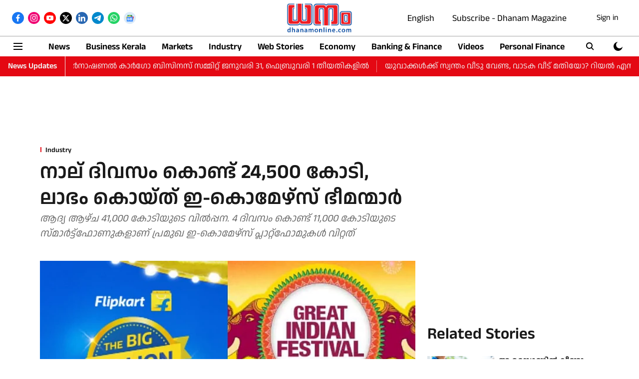

--- FILE ---
content_type: text/html; charset=utf-8
request_url: https://www.google.com/recaptcha/api2/aframe
body_size: 269
content:
<!DOCTYPE HTML><html><head><meta http-equiv="content-type" content="text/html; charset=UTF-8"></head><body><script nonce="OLqgoUdZ_-ZDDZvlMBxWEw">/** Anti-fraud and anti-abuse applications only. See google.com/recaptcha */ try{var clients={'sodar':'https://pagead2.googlesyndication.com/pagead/sodar?'};window.addEventListener("message",function(a){try{if(a.source===window.parent){var b=JSON.parse(a.data);var c=clients[b['id']];if(c){var d=document.createElement('img');d.src=c+b['params']+'&rc='+(localStorage.getItem("rc::a")?sessionStorage.getItem("rc::b"):"");window.document.body.appendChild(d);sessionStorage.setItem("rc::e",parseInt(sessionStorage.getItem("rc::e")||0)+1);localStorage.setItem("rc::h",'1769251649171');}}}catch(b){}});window.parent.postMessage("_grecaptcha_ready", "*");}catch(b){}</script></body></html>

--- FILE ---
content_type: application/javascript; charset=utf-8
request_url: https://fundingchoicesmessages.google.com/f/AGSKWxUjXuu_NM-m2ObFNDCECog3PMSHhjFcrmm-2aUfAxQqrK7KDNBWAah72lTQE8W6BrRY5qP21a1clMmLvxuHD7priSXAGqo1SS4LgJ-KrvBQ5xhN2Y-l36b7C7lD0Ale3MBgWfF2VCH9m7CDtneS-_0okGa1kqi3K6h1Gz_v7b8OJj38--s9Ve7Hfqcm/_?view=ad&-adbanner./adopshost./adiframeanchor./eroads.
body_size: -1288
content:
window['47d233e6-e57d-488d-b825-1663109e70d4'] = true;